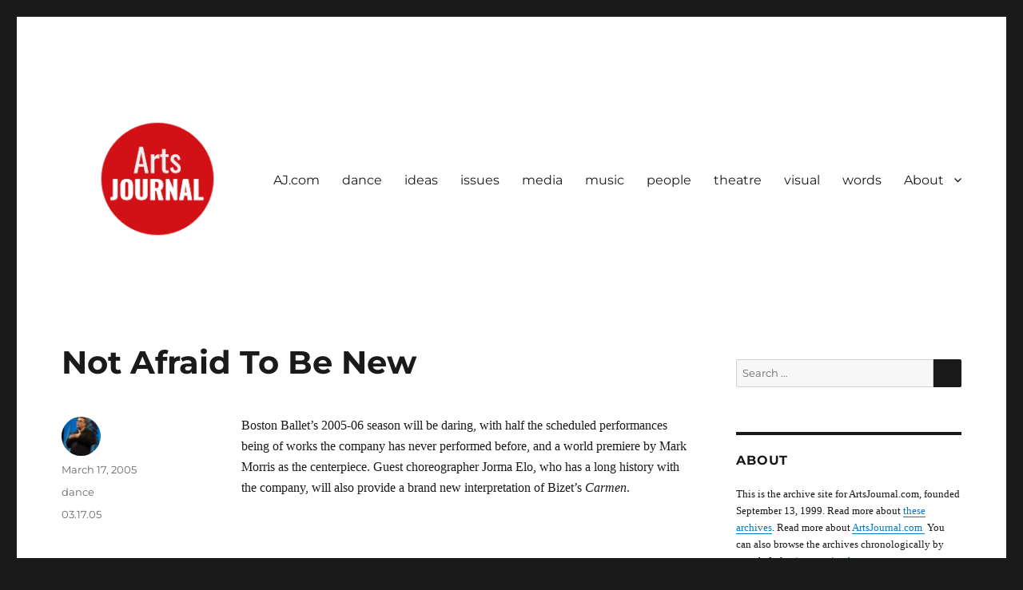

--- FILE ---
content_type: text/html; charset=UTF-8
request_url: https://www.artsjournal.org/2005/03/17/not-afraid-to-be-new/
body_size: 11880
content:
<!DOCTYPE html>
<html lang="en-US" class="no-js">
<head>
	<meta charset="UTF-8">
	<meta name="viewport" content="width=device-width, initial-scale=1.0">
	<link rel="profile" href="https://gmpg.org/xfn/11">
		<script>
(function(html){html.className = html.className.replace(/\bno-js\b/,'js')})(document.documentElement);
//# sourceURL=twentysixteen_javascript_detection
</script>
<title>Not Afraid To Be New &#8211; ArtsJournal Wayback</title>
<meta name='robots' content='max-image-preview:large' />
<link rel="alternate" type="application/rss+xml" title="ArtsJournal Wayback &raquo; Feed" href="https://www.artsjournal.org/feed/" />
<link rel="alternate" type="application/rss+xml" title="ArtsJournal Wayback &raquo; Comments Feed" href="https://www.artsjournal.org/comments/feed/" />
<link rel="alternate" title="oEmbed (JSON)" type="application/json+oembed" href="https://www.artsjournal.org/wp-json/oembed/1.0/embed?url=https%3A%2F%2Fwww.artsjournal.org%2F2005%2F03%2F17%2Fnot-afraid-to-be-new%2F" />
<link rel="alternate" title="oEmbed (XML)" type="text/xml+oembed" href="https://www.artsjournal.org/wp-json/oembed/1.0/embed?url=https%3A%2F%2Fwww.artsjournal.org%2F2005%2F03%2F17%2Fnot-afraid-to-be-new%2F&#038;format=xml" />
<style id='wp-img-auto-sizes-contain-inline-css'>
img:is([sizes=auto i],[sizes^="auto," i]){contain-intrinsic-size:3000px 1500px}
/*# sourceURL=wp-img-auto-sizes-contain-inline-css */
</style>
<link rel='stylesheet' id='atomic-blocks-fontawesome-css' href='https://www.artsjournal.org/wp-content/plugins/atomic-blocks/dist/assets/fontawesome/css/all.min.css?ver=1607117758' media='all' />
<link rel='stylesheet' id='genesis-blocks-style-css-css' href='https://www.artsjournal.org/wp-content/plugins/genesis-blocks/dist/style-blocks.build.css?ver=1766533912' media='all' />
<style id='wp-emoji-styles-inline-css'>

	img.wp-smiley, img.emoji {
		display: inline !important;
		border: none !important;
		box-shadow: none !important;
		height: 1em !important;
		width: 1em !important;
		margin: 0 0.07em !important;
		vertical-align: -0.1em !important;
		background: none !important;
		padding: 0 !important;
	}
/*# sourceURL=wp-emoji-styles-inline-css */
</style>
<style id='wp-block-library-inline-css'>
:root{--wp-block-synced-color:#7a00df;--wp-block-synced-color--rgb:122,0,223;--wp-bound-block-color:var(--wp-block-synced-color);--wp-editor-canvas-background:#ddd;--wp-admin-theme-color:#007cba;--wp-admin-theme-color--rgb:0,124,186;--wp-admin-theme-color-darker-10:#006ba1;--wp-admin-theme-color-darker-10--rgb:0,107,160.5;--wp-admin-theme-color-darker-20:#005a87;--wp-admin-theme-color-darker-20--rgb:0,90,135;--wp-admin-border-width-focus:2px}@media (min-resolution:192dpi){:root{--wp-admin-border-width-focus:1.5px}}.wp-element-button{cursor:pointer}:root .has-very-light-gray-background-color{background-color:#eee}:root .has-very-dark-gray-background-color{background-color:#313131}:root .has-very-light-gray-color{color:#eee}:root .has-very-dark-gray-color{color:#313131}:root .has-vivid-green-cyan-to-vivid-cyan-blue-gradient-background{background:linear-gradient(135deg,#00d084,#0693e3)}:root .has-purple-crush-gradient-background{background:linear-gradient(135deg,#34e2e4,#4721fb 50%,#ab1dfe)}:root .has-hazy-dawn-gradient-background{background:linear-gradient(135deg,#faaca8,#dad0ec)}:root .has-subdued-olive-gradient-background{background:linear-gradient(135deg,#fafae1,#67a671)}:root .has-atomic-cream-gradient-background{background:linear-gradient(135deg,#fdd79a,#004a59)}:root .has-nightshade-gradient-background{background:linear-gradient(135deg,#330968,#31cdcf)}:root .has-midnight-gradient-background{background:linear-gradient(135deg,#020381,#2874fc)}:root{--wp--preset--font-size--normal:16px;--wp--preset--font-size--huge:42px}.has-regular-font-size{font-size:1em}.has-larger-font-size{font-size:2.625em}.has-normal-font-size{font-size:var(--wp--preset--font-size--normal)}.has-huge-font-size{font-size:var(--wp--preset--font-size--huge)}.has-text-align-center{text-align:center}.has-text-align-left{text-align:left}.has-text-align-right{text-align:right}.has-fit-text{white-space:nowrap!important}#end-resizable-editor-section{display:none}.aligncenter{clear:both}.items-justified-left{justify-content:flex-start}.items-justified-center{justify-content:center}.items-justified-right{justify-content:flex-end}.items-justified-space-between{justify-content:space-between}.screen-reader-text{border:0;clip-path:inset(50%);height:1px;margin:-1px;overflow:hidden;padding:0;position:absolute;width:1px;word-wrap:normal!important}.screen-reader-text:focus{background-color:#ddd;clip-path:none;color:#444;display:block;font-size:1em;height:auto;left:5px;line-height:normal;padding:15px 23px 14px;text-decoration:none;top:5px;width:auto;z-index:100000}html :where(.has-border-color){border-style:solid}html :where([style*=border-top-color]){border-top-style:solid}html :where([style*=border-right-color]){border-right-style:solid}html :where([style*=border-bottom-color]){border-bottom-style:solid}html :where([style*=border-left-color]){border-left-style:solid}html :where([style*=border-width]){border-style:solid}html :where([style*=border-top-width]){border-top-style:solid}html :where([style*=border-right-width]){border-right-style:solid}html :where([style*=border-bottom-width]){border-bottom-style:solid}html :where([style*=border-left-width]){border-left-style:solid}html :where(img[class*=wp-image-]){height:auto;max-width:100%}:where(figure){margin:0 0 1em}html :where(.is-position-sticky){--wp-admin--admin-bar--position-offset:var(--wp-admin--admin-bar--height,0px)}@media screen and (max-width:600px){html :where(.is-position-sticky){--wp-admin--admin-bar--position-offset:0px}}

/*# sourceURL=wp-block-library-inline-css */
</style><style id='global-styles-inline-css'>
:root{--wp--preset--aspect-ratio--square: 1;--wp--preset--aspect-ratio--4-3: 4/3;--wp--preset--aspect-ratio--3-4: 3/4;--wp--preset--aspect-ratio--3-2: 3/2;--wp--preset--aspect-ratio--2-3: 2/3;--wp--preset--aspect-ratio--16-9: 16/9;--wp--preset--aspect-ratio--9-16: 9/16;--wp--preset--color--black: #000000;--wp--preset--color--cyan-bluish-gray: #abb8c3;--wp--preset--color--white: #fff;--wp--preset--color--pale-pink: #f78da7;--wp--preset--color--vivid-red: #cf2e2e;--wp--preset--color--luminous-vivid-orange: #ff6900;--wp--preset--color--luminous-vivid-amber: #fcb900;--wp--preset--color--light-green-cyan: #7bdcb5;--wp--preset--color--vivid-green-cyan: #00d084;--wp--preset--color--pale-cyan-blue: #8ed1fc;--wp--preset--color--vivid-cyan-blue: #0693e3;--wp--preset--color--vivid-purple: #9b51e0;--wp--preset--color--dark-gray: #1a1a1a;--wp--preset--color--medium-gray: #686868;--wp--preset--color--light-gray: #e5e5e5;--wp--preset--color--blue-gray: #4d545c;--wp--preset--color--bright-blue: #007acc;--wp--preset--color--light-blue: #9adffd;--wp--preset--color--dark-brown: #402b30;--wp--preset--color--medium-brown: #774e24;--wp--preset--color--dark-red: #640c1f;--wp--preset--color--bright-red: #ff675f;--wp--preset--color--yellow: #ffef8e;--wp--preset--gradient--vivid-cyan-blue-to-vivid-purple: linear-gradient(135deg,rgb(6,147,227) 0%,rgb(155,81,224) 100%);--wp--preset--gradient--light-green-cyan-to-vivid-green-cyan: linear-gradient(135deg,rgb(122,220,180) 0%,rgb(0,208,130) 100%);--wp--preset--gradient--luminous-vivid-amber-to-luminous-vivid-orange: linear-gradient(135deg,rgb(252,185,0) 0%,rgb(255,105,0) 100%);--wp--preset--gradient--luminous-vivid-orange-to-vivid-red: linear-gradient(135deg,rgb(255,105,0) 0%,rgb(207,46,46) 100%);--wp--preset--gradient--very-light-gray-to-cyan-bluish-gray: linear-gradient(135deg,rgb(238,238,238) 0%,rgb(169,184,195) 100%);--wp--preset--gradient--cool-to-warm-spectrum: linear-gradient(135deg,rgb(74,234,220) 0%,rgb(151,120,209) 20%,rgb(207,42,186) 40%,rgb(238,44,130) 60%,rgb(251,105,98) 80%,rgb(254,248,76) 100%);--wp--preset--gradient--blush-light-purple: linear-gradient(135deg,rgb(255,206,236) 0%,rgb(152,150,240) 100%);--wp--preset--gradient--blush-bordeaux: linear-gradient(135deg,rgb(254,205,165) 0%,rgb(254,45,45) 50%,rgb(107,0,62) 100%);--wp--preset--gradient--luminous-dusk: linear-gradient(135deg,rgb(255,203,112) 0%,rgb(199,81,192) 50%,rgb(65,88,208) 100%);--wp--preset--gradient--pale-ocean: linear-gradient(135deg,rgb(255,245,203) 0%,rgb(182,227,212) 50%,rgb(51,167,181) 100%);--wp--preset--gradient--electric-grass: linear-gradient(135deg,rgb(202,248,128) 0%,rgb(113,206,126) 100%);--wp--preset--gradient--midnight: linear-gradient(135deg,rgb(2,3,129) 0%,rgb(40,116,252) 100%);--wp--preset--font-size--small: 13px;--wp--preset--font-size--medium: 20px;--wp--preset--font-size--large: 36px;--wp--preset--font-size--x-large: 42px;--wp--preset--spacing--20: 0.44rem;--wp--preset--spacing--30: 0.67rem;--wp--preset--spacing--40: 1rem;--wp--preset--spacing--50: 1.5rem;--wp--preset--spacing--60: 2.25rem;--wp--preset--spacing--70: 3.38rem;--wp--preset--spacing--80: 5.06rem;--wp--preset--shadow--natural: 6px 6px 9px rgba(0, 0, 0, 0.2);--wp--preset--shadow--deep: 12px 12px 50px rgba(0, 0, 0, 0.4);--wp--preset--shadow--sharp: 6px 6px 0px rgba(0, 0, 0, 0.2);--wp--preset--shadow--outlined: 6px 6px 0px -3px rgb(255, 255, 255), 6px 6px rgb(0, 0, 0);--wp--preset--shadow--crisp: 6px 6px 0px rgb(0, 0, 0);}:where(.is-layout-flex){gap: 0.5em;}:where(.is-layout-grid){gap: 0.5em;}body .is-layout-flex{display: flex;}.is-layout-flex{flex-wrap: wrap;align-items: center;}.is-layout-flex > :is(*, div){margin: 0;}body .is-layout-grid{display: grid;}.is-layout-grid > :is(*, div){margin: 0;}:where(.wp-block-columns.is-layout-flex){gap: 2em;}:where(.wp-block-columns.is-layout-grid){gap: 2em;}:where(.wp-block-post-template.is-layout-flex){gap: 1.25em;}:where(.wp-block-post-template.is-layout-grid){gap: 1.25em;}.has-black-color{color: var(--wp--preset--color--black) !important;}.has-cyan-bluish-gray-color{color: var(--wp--preset--color--cyan-bluish-gray) !important;}.has-white-color{color: var(--wp--preset--color--white) !important;}.has-pale-pink-color{color: var(--wp--preset--color--pale-pink) !important;}.has-vivid-red-color{color: var(--wp--preset--color--vivid-red) !important;}.has-luminous-vivid-orange-color{color: var(--wp--preset--color--luminous-vivid-orange) !important;}.has-luminous-vivid-amber-color{color: var(--wp--preset--color--luminous-vivid-amber) !important;}.has-light-green-cyan-color{color: var(--wp--preset--color--light-green-cyan) !important;}.has-vivid-green-cyan-color{color: var(--wp--preset--color--vivid-green-cyan) !important;}.has-pale-cyan-blue-color{color: var(--wp--preset--color--pale-cyan-blue) !important;}.has-vivid-cyan-blue-color{color: var(--wp--preset--color--vivid-cyan-blue) !important;}.has-vivid-purple-color{color: var(--wp--preset--color--vivid-purple) !important;}.has-black-background-color{background-color: var(--wp--preset--color--black) !important;}.has-cyan-bluish-gray-background-color{background-color: var(--wp--preset--color--cyan-bluish-gray) !important;}.has-white-background-color{background-color: var(--wp--preset--color--white) !important;}.has-pale-pink-background-color{background-color: var(--wp--preset--color--pale-pink) !important;}.has-vivid-red-background-color{background-color: var(--wp--preset--color--vivid-red) !important;}.has-luminous-vivid-orange-background-color{background-color: var(--wp--preset--color--luminous-vivid-orange) !important;}.has-luminous-vivid-amber-background-color{background-color: var(--wp--preset--color--luminous-vivid-amber) !important;}.has-light-green-cyan-background-color{background-color: var(--wp--preset--color--light-green-cyan) !important;}.has-vivid-green-cyan-background-color{background-color: var(--wp--preset--color--vivid-green-cyan) !important;}.has-pale-cyan-blue-background-color{background-color: var(--wp--preset--color--pale-cyan-blue) !important;}.has-vivid-cyan-blue-background-color{background-color: var(--wp--preset--color--vivid-cyan-blue) !important;}.has-vivid-purple-background-color{background-color: var(--wp--preset--color--vivid-purple) !important;}.has-black-border-color{border-color: var(--wp--preset--color--black) !important;}.has-cyan-bluish-gray-border-color{border-color: var(--wp--preset--color--cyan-bluish-gray) !important;}.has-white-border-color{border-color: var(--wp--preset--color--white) !important;}.has-pale-pink-border-color{border-color: var(--wp--preset--color--pale-pink) !important;}.has-vivid-red-border-color{border-color: var(--wp--preset--color--vivid-red) !important;}.has-luminous-vivid-orange-border-color{border-color: var(--wp--preset--color--luminous-vivid-orange) !important;}.has-luminous-vivid-amber-border-color{border-color: var(--wp--preset--color--luminous-vivid-amber) !important;}.has-light-green-cyan-border-color{border-color: var(--wp--preset--color--light-green-cyan) !important;}.has-vivid-green-cyan-border-color{border-color: var(--wp--preset--color--vivid-green-cyan) !important;}.has-pale-cyan-blue-border-color{border-color: var(--wp--preset--color--pale-cyan-blue) !important;}.has-vivid-cyan-blue-border-color{border-color: var(--wp--preset--color--vivid-cyan-blue) !important;}.has-vivid-purple-border-color{border-color: var(--wp--preset--color--vivid-purple) !important;}.has-vivid-cyan-blue-to-vivid-purple-gradient-background{background: var(--wp--preset--gradient--vivid-cyan-blue-to-vivid-purple) !important;}.has-light-green-cyan-to-vivid-green-cyan-gradient-background{background: var(--wp--preset--gradient--light-green-cyan-to-vivid-green-cyan) !important;}.has-luminous-vivid-amber-to-luminous-vivid-orange-gradient-background{background: var(--wp--preset--gradient--luminous-vivid-amber-to-luminous-vivid-orange) !important;}.has-luminous-vivid-orange-to-vivid-red-gradient-background{background: var(--wp--preset--gradient--luminous-vivid-orange-to-vivid-red) !important;}.has-very-light-gray-to-cyan-bluish-gray-gradient-background{background: var(--wp--preset--gradient--very-light-gray-to-cyan-bluish-gray) !important;}.has-cool-to-warm-spectrum-gradient-background{background: var(--wp--preset--gradient--cool-to-warm-spectrum) !important;}.has-blush-light-purple-gradient-background{background: var(--wp--preset--gradient--blush-light-purple) !important;}.has-blush-bordeaux-gradient-background{background: var(--wp--preset--gradient--blush-bordeaux) !important;}.has-luminous-dusk-gradient-background{background: var(--wp--preset--gradient--luminous-dusk) !important;}.has-pale-ocean-gradient-background{background: var(--wp--preset--gradient--pale-ocean) !important;}.has-electric-grass-gradient-background{background: var(--wp--preset--gradient--electric-grass) !important;}.has-midnight-gradient-background{background: var(--wp--preset--gradient--midnight) !important;}.has-small-font-size{font-size: var(--wp--preset--font-size--small) !important;}.has-medium-font-size{font-size: var(--wp--preset--font-size--medium) !important;}.has-large-font-size{font-size: var(--wp--preset--font-size--large) !important;}.has-x-large-font-size{font-size: var(--wp--preset--font-size--x-large) !important;}
/*# sourceURL=global-styles-inline-css */
</style>

<style id='classic-theme-styles-inline-css'>
/*! This file is auto-generated */
.wp-block-button__link{color:#fff;background-color:#32373c;border-radius:9999px;box-shadow:none;text-decoration:none;padding:calc(.667em + 2px) calc(1.333em + 2px);font-size:1.125em}.wp-block-file__button{background:#32373c;color:#fff;text-decoration:none}
/*# sourceURL=/wp-includes/css/classic-themes.min.css */
</style>
<link rel='stylesheet' id='twentysixteen-fonts-css' href='https://www.artsjournal.org/wp-content/themes/twentysixteen/fonts/merriweather-plus-montserrat-plus-inconsolata.css?ver=20230328' media='all' />
<link rel='stylesheet' id='genericons-css' href='https://www.artsjournal.org/wp-content/themes/twentysixteen/genericons/genericons.css?ver=20251101' media='all' />
<link rel='stylesheet' id='twentysixteen-style-css' href='https://www.artsjournal.org/wp-content/themes/twentysixteen/style.css?ver=20251202' media='all' />
<link rel='stylesheet' id='twentysixteen-block-style-css' href='https://www.artsjournal.org/wp-content/themes/twentysixteen/css/blocks.css?ver=20240817' media='all' />
<script src="https://www.artsjournal.org/wp-includes/js/jquery/jquery.min.js?ver=3.7.1" id="jquery-core-js"></script>
<script src="https://www.artsjournal.org/wp-includes/js/jquery/jquery-migrate.min.js?ver=3.4.1" id="jquery-migrate-js"></script>
<script id="twentysixteen-script-js-extra">
var screenReaderText = {"expand":"expand child menu","collapse":"collapse child menu"};
//# sourceURL=twentysixteen-script-js-extra
</script>
<script src="https://www.artsjournal.org/wp-content/themes/twentysixteen/js/functions.js?ver=20230629" id="twentysixteen-script-js" defer data-wp-strategy="defer"></script>
<link rel="https://api.w.org/" href="https://www.artsjournal.org/wp-json/" /><link rel="alternate" title="JSON" type="application/json" href="https://www.artsjournal.org/wp-json/wp/v2/posts/2402" /><link rel="EditURI" type="application/rsd+xml" title="RSD" href="https://www.artsjournal.org/xmlrpc.php?rsd" />
<meta name="generator" content="WordPress 6.9" />
<link rel="canonical" href="https://www.artsjournal.org/2005/03/17/not-afraid-to-be-new/" />
<link rel='shortlink' href='https://www.artsjournal.org/?p=2402' />
<style>/* CSS added by WP Meta and Date Remover*/.author { display: none; }
</style>		<style type="text/css" id="twentysixteen-header-css">
		.site-branding {
			margin: 0 auto 0 0;
		}

		.site-branding .site-title,
		.site-description {
			clip-path: inset(50%);
			position: absolute;
		}
		</style>
				<style id="wp-custom-css">
			.entry-title a {
	font-size: 1.4rem;
}
body, button, input, select, textarea {
    color: #1a1a1a;
    font-family: verdana;
    font-size: 14px;
    font-size: 1rem;
    line-height: 1.65;
}

element {

    color: #1f1f1f;

}
.entry-content h2, .entry-summary h2, .comment-content h2 {

    font-size: 28px;
    font-size: 1.2rem;
    line-height: 1.25;
    margin-top: 2em;
    margin-bottom: 1em;

}
.widget_search {
	border-top: 0px;
}
.arpw-time {
	font-size: .8rem;
	font-family: arial;
}
		</style>
		</head>

<body class="wp-singular post-template-default single single-post postid-2402 single-format-standard wp-custom-logo wp-embed-responsive wp-theme-twentysixteen group-blog">
<div id="page" class="site">
	<div class="site-inner">
		<a class="skip-link screen-reader-text" href="#content">
			Skip to content		</a>

		<header id="masthead" class="site-header">
			<div class="site-header-main">
				<div class="site-branding">
					<a href="https://www.artsjournal.org/" class="custom-logo-link" rel="home"><img width="240" height="240" src="https://www.artsjournal.org/wp-content/uploads/2021/04/cropped-AJ-circlewhitesmall-PixTeller.png" class="custom-logo" alt="ArtsJournal Wayback" decoding="async" fetchpriority="high" srcset="https://www.artsjournal.org/wp-content/uploads/2021/04/cropped-AJ-circlewhitesmall-PixTeller.png 240w, https://www.artsjournal.org/wp-content/uploads/2021/04/cropped-AJ-circlewhitesmall-PixTeller-150x150.png 150w" sizes="(max-width: 240px) 85vw, 240px" /></a>						<p class="site-title"><a href="https://www.artsjournal.org/" rel="home" >ArtsJournal Wayback</a></p>
												<p class="site-description">Archives Project</p>
									</div><!-- .site-branding -->

									<button id="menu-toggle" class="menu-toggle">Menu</button>

					<div id="site-header-menu" class="site-header-menu">
													<nav id="site-navigation" class="main-navigation" aria-label="Primary Menu">
								<div class="menu-primary-container"><ul id="menu-primary" class="primary-menu"><li id="menu-item-160539" class="menu-item menu-item-type-custom menu-item-object-custom menu-item-160539"><a href="https://www.artsjournal.com/">AJ.com</a></li>
<li id="menu-item-160541" class="menu-item menu-item-type-taxonomy menu-item-object-category current-post-ancestor current-menu-parent current-post-parent menu-item-160541"><a href="https://www.artsjournal.org/category/dance/">dance</a></li>
<li id="menu-item-160979" class="menu-item menu-item-type-taxonomy menu-item-object-category menu-item-160979"><a href="https://www.artsjournal.org/category/ideas/">ideas</a></li>
<li id="menu-item-160543" class="menu-item menu-item-type-taxonomy menu-item-object-category menu-item-160543"><a href="https://www.artsjournal.org/category/issues/">issues</a></li>
<li id="menu-item-160544" class="menu-item menu-item-type-taxonomy menu-item-object-category menu-item-160544"><a href="https://www.artsjournal.org/category/media/">media</a></li>
<li id="menu-item-160982" class="menu-item menu-item-type-taxonomy menu-item-object-category menu-item-160982"><a href="https://www.artsjournal.org/category/music/">music</a></li>
<li id="menu-item-160546" class="menu-item menu-item-type-taxonomy menu-item-object-category menu-item-160546"><a href="https://www.artsjournal.org/category/people/">people</a></li>
<li id="menu-item-160547" class="menu-item menu-item-type-taxonomy menu-item-object-category menu-item-160547"><a href="https://www.artsjournal.org/category/theatre/">theatre</a></li>
<li id="menu-item-160985" class="menu-item menu-item-type-taxonomy menu-item-object-category menu-item-160985"><a href="https://www.artsjournal.org/category/visual/">visual</a></li>
<li id="menu-item-160549" class="menu-item menu-item-type-taxonomy menu-item-object-category menu-item-160549"><a href="https://www.artsjournal.org/category/words/">words</a></li>
<li id="menu-item-173585" class="menu-item menu-item-type-post_type menu-item-object-page menu-item-has-children menu-item-173585"><a href="https://www.artsjournal.org/about/">About</a>
<ul class="sub-menu">
	<li id="menu-item-261441" class="menu-item menu-item-type-post_type menu-item-object-page menu-item-261441"><a href="https://www.artsjournal.org/about-artsjournal/">About Artsjournal</a></li>
	<li id="menu-item-261442" class="menu-item menu-item-type-post_type menu-item-object-page menu-item-261442"><a href="https://www.artsjournal.org/about/">About ArtsJournal Wayback</a></li>
	<li id="menu-item-173586" class="menu-item menu-item-type-post_type menu-item-object-page menu-item-173586"><a href="https://www.artsjournal.org/contact/">Contact</a></li>
</ul>
</li>
</ul></div>							</nav><!-- .main-navigation -->
						
											</div><!-- .site-header-menu -->
							</div><!-- .site-header-main -->

					</header><!-- .site-header -->

		<div id="content" class="site-content">

<div id="primary" class="content-area">
	<main id="main" class="site-main">
		
<article id="post-2402" class="post-2402 post type-post status-publish format-standard hentry category-dance tag-03-17-05">
	<header class="entry-header">
		<h1 class="entry-title">Not Afraid To Be New</h1>	</header><!-- .entry-header -->

	
	
	<div class="entry-content">
		<p>Boston Ballet&#8217;s 2005-06 season will be daring, with half the scheduled performances being of works the company has never performed before, and a world premiere by Mark Morris as the centerpiece. Guest choreographer Jorma Elo, who has a long history with the company, will also provide a brand new interpretation of Bizet&#8217;s <i>Carmen</i>.</p>
	</div><!-- .entry-content -->

	<footer class="entry-footer">
		<span class="byline"><img alt='' src='https://secure.gravatar.com/avatar/f81e9ed89c5512eeb27d2dad655570ea9bdaa1d3deb57844c9c6849df5e41776?s=49&#038;d=mm&#038;r=g' srcset='https://secure.gravatar.com/avatar/f81e9ed89c5512eeb27d2dad655570ea9bdaa1d3deb57844c9c6849df5e41776?s=98&#038;d=mm&#038;r=g 2x' class='avatar avatar-49 photo' height='49' width='49' decoding='async'/><span class="screen-reader-text">Author </span><span class="author vcard"><a class="url fn n" href="https://www.artsjournal.org/author/artsjournal_5u61yn/">Douglas McLennan</a></span></span><span class="posted-on"><span class="screen-reader-text">Posted on </span><a href="https://www.artsjournal.org/2005/03/17/not-afraid-to-be-new/" rel="bookmark"><time class="entry-date published" datetime="2005-03-17T05:44:52-08:00">March 17, 2005</time><time class="updated" datetime="2021-03-30T11:26:35-07:00">March 30, 2021</time></a></span><span class="cat-links"><span class="screen-reader-text">Categories </span><a href="https://www.artsjournal.org/category/dance/" rel="category tag">dance</a></span><span class="tags-links"><span class="screen-reader-text">Tags </span><a href="https://www.artsjournal.org/tag/03-17-05/" rel="tag">03.17.05</a></span>			</footer><!-- .entry-footer -->
</article><!-- #post-2402 -->

	<nav class="navigation post-navigation" aria-label="Posts">
		<h2 class="screen-reader-text">Post navigation</h2>
		<div class="nav-links"><div class="nav-previous"><a href="https://www.artsjournal.org/2005/03/17/adelaide-gets-creative-vows-to-fight-cuts/" rel="prev"><span class="meta-nav" aria-hidden="true">Previous</span> <span class="screen-reader-text">Previous post:</span> <span class="post-title">Adelaide Gets Creative, Vows To Fight Cuts</span></a></div><div class="nav-next"><a href="https://www.artsjournal.org/2005/03/17/little-orchestra-comes-to-the-big-city/" rel="next"><span class="meta-nav" aria-hidden="true">Next</span> <span class="screen-reader-text">Next post:</span> <span class="post-title">Little Orchestra Comes To The Big City</span></a></div></div>
	</nav>
	</main><!-- .site-main -->

	
</div><!-- .content-area -->


	<aside id="secondary" class="sidebar widget-area">
		<section id="search-3" class="widget widget_search">
<form role="search" method="get" class="search-form" action="https://www.artsjournal.org/">
	<label>
		<span class="screen-reader-text">
			Search for:		</span>
		<input type="search" class="search-field" placeholder="Search &hellip;" value="" name="s" />
	</label>
	<button type="submit" class="search-submit"><span class="screen-reader-text">
		Search	</span></button>
</form>
</section><section id="text-2" class="widget widget_text"><h2 class="widget-title">About</h2>			<div class="textwidget"><p>This is the archive site for ArtsJournal.com, founded September 13, 1999. Read more about <a href="https://www.artsjournal.org/about">these archives</a>. Read more about <a href="https://www.artsjournal.com">ArtsJournal.com </a> You can also browse the archives chronologically by month (below) or <a href="https://www.artsjournal.org/blog/">starting here.</a></p>
</div>
		</section><section id="categories-3" class="widget widget_categories"><h2 class="widget-title">Categories</h2><nav aria-label="Categories">
			<ul>
					<li class="cat-item cat-item-5290"><a href="https://www.artsjournal.org/category/ajblogs/">AJBlogs</a> (1,935)
</li>
	<li class="cat-item cat-item-5664"><a href="https://www.artsjournal.org/category/audience/">AUDIENCE</a> (3,420)
</li>
	<li class="cat-item cat-item-4392"><a href="https://www.artsjournal.org/category/dance/">dance</a> (8,631)
</li>
	<li class="cat-item cat-item-4391"><a href="https://www.artsjournal.org/category/ideas/">ideas</a> (9,165)
</li>
	<li class="cat-item cat-item-4399"><a href="https://www.artsjournal.org/category/issues/">issues</a> (14,879)
</li>
	<li class="cat-item cat-item-6548"><a href="https://www.artsjournal.org/category/leadership/">leadership</a> (4)
</li>
	<li class="cat-item cat-item-4394"><a href="https://www.artsjournal.org/category/media/">media</a> (16,756)
</li>
	<li class="cat-item cat-item-4390"><a href="https://www.artsjournal.org/category/music/">music</a> (21,848)
</li>
	<li class="cat-item cat-item-6471"><a href="https://www.artsjournal.org/category/some-context/">One Story: Some Context</a> (28)
</li>
	<li class="cat-item cat-item-4398"><a href="https://www.artsjournal.org/category/people/">people</a> (12,085)
</li>
	<li class="cat-item cat-item-4395"><a href="https://www.artsjournal.org/category/publishing/">publishing</a> (8,608)
</li>
	<li class="cat-item cat-item-4396"><a href="https://www.artsjournal.org/category/theatre/">theatre</a> (12,949)
</li>
	<li class="cat-item cat-item-4393"><a href="https://www.artsjournal.org/category/todays-top-story/">today&#039;s top story</a> (2,273)
</li>
	<li class="cat-item cat-item-6162"><a href="https://www.artsjournal.org/category/top-stories/">TOP STORIES</a> (51)
</li>
	<li class="cat-item cat-item-1"><a href="https://www.artsjournal.org/category/uncategorized/">Uncategorized</a> (53)
</li>
	<li class="cat-item cat-item-4397"><a href="https://www.artsjournal.org/category/visual/">visual</a> (23,617)
</li>
	<li class="cat-item cat-item-4576"><a href="https://www.artsjournal.org/category/words/">words</a> (6,592)
</li>
			</ul>

			</nav></section><section id="archives-3" class="widget widget_archive"><h2 class="widget-title">Archives</h2>		<label class="screen-reader-text" for="archives-dropdown-3">Archives</label>
		<select id="archives-dropdown-3" name="archive-dropdown">
			
			<option value="">Select Month</option>
				<option value='https://www.artsjournal.org/2020/12/'> December 2020 &nbsp;(564)</option>
	<option value='https://www.artsjournal.org/2020/11/'> November 2020 &nbsp;(526)</option>
	<option value='https://www.artsjournal.org/2020/10/'> October 2020 &nbsp;(562)</option>
	<option value='https://www.artsjournal.org/2020/09/'> September 2020 &nbsp;(515)</option>
	<option value='https://www.artsjournal.org/2020/08/'> August 2020 &nbsp;(571)</option>
	<option value='https://www.artsjournal.org/2020/07/'> July 2020 &nbsp;(579)</option>
	<option value='https://www.artsjournal.org/2020/06/'> June 2020 &nbsp;(572)</option>
	<option value='https://www.artsjournal.org/2020/05/'> May 2020 &nbsp;(558)</option>
	<option value='https://www.artsjournal.org/2020/04/'> April 2020 &nbsp;(588)</option>
	<option value='https://www.artsjournal.org/2020/03/'> March 2020 &nbsp;(615)</option>
	<option value='https://www.artsjournal.org/2020/02/'> February 2020 &nbsp;(549)</option>
	<option value='https://www.artsjournal.org/2020/01/'> January 2020 &nbsp;(573)</option>
	<option value='https://www.artsjournal.org/2019/12/'> December 2019 &nbsp;(594)</option>
	<option value='https://www.artsjournal.org/2019/11/'> November 2019 &nbsp;(541)</option>
	<option value='https://www.artsjournal.org/2019/10/'> October 2019 &nbsp;(623)</option>
	<option value='https://www.artsjournal.org/2019/09/'> September 2019 &nbsp;(567)</option>
	<option value='https://www.artsjournal.org/2019/08/'> August 2019 &nbsp;(586)</option>
	<option value='https://www.artsjournal.org/2019/07/'> July 2019 &nbsp;(603)</option>
	<option value='https://www.artsjournal.org/2019/06/'> June 2019 &nbsp;(651)</option>
	<option value='https://www.artsjournal.org/2019/05/'> May 2019 &nbsp;(689)</option>
	<option value='https://www.artsjournal.org/2019/04/'> April 2019 &nbsp;(711)</option>
	<option value='https://www.artsjournal.org/2019/03/'> March 2019 &nbsp;(686)</option>
	<option value='https://www.artsjournal.org/2019/02/'> February 2019 &nbsp;(646)</option>
	<option value='https://www.artsjournal.org/2019/01/'> January 2019 &nbsp;(696)</option>
	<option value='https://www.artsjournal.org/2018/12/'> December 2018 &nbsp;(656)</option>
	<option value='https://www.artsjournal.org/2018/11/'> November 2018 &nbsp;(665)</option>
	<option value='https://www.artsjournal.org/2018/10/'> October 2018 &nbsp;(734)</option>
	<option value='https://www.artsjournal.org/2018/09/'> September 2018 &nbsp;(626)</option>
	<option value='https://www.artsjournal.org/2018/08/'> August 2018 &nbsp;(729)</option>
	<option value='https://www.artsjournal.org/2018/07/'> July 2018 &nbsp;(692)</option>
	<option value='https://www.artsjournal.org/2018/06/'> June 2018 &nbsp;(645)</option>
	<option value='https://www.artsjournal.org/2018/05/'> May 2018 &nbsp;(695)</option>
	<option value='https://www.artsjournal.org/2018/04/'> April 2018 &nbsp;(672)</option>
	<option value='https://www.artsjournal.org/2018/03/'> March 2018 &nbsp;(669)</option>
	<option value='https://www.artsjournal.org/2018/02/'> February 2018 &nbsp;(628)</option>
	<option value='https://www.artsjournal.org/2018/01/'> January 2018 &nbsp;(676)</option>
	<option value='https://www.artsjournal.org/2017/12/'> December 2017 &nbsp;(623)</option>
	<option value='https://www.artsjournal.org/2017/11/'> November 2017 &nbsp;(636)</option>
	<option value='https://www.artsjournal.org/2017/10/'> October 2017 &nbsp;(706)</option>
	<option value='https://www.artsjournal.org/2017/09/'> September 2017 &nbsp;(616)</option>
	<option value='https://www.artsjournal.org/2017/08/'> August 2017 &nbsp;(712)</option>
	<option value='https://www.artsjournal.org/2017/07/'> July 2017 &nbsp;(662)</option>
	<option value='https://www.artsjournal.org/2017/06/'> June 2017 &nbsp;(684)</option>
	<option value='https://www.artsjournal.org/2017/05/'> May 2017 &nbsp;(706)</option>
	<option value='https://www.artsjournal.org/2017/04/'> April 2017 &nbsp;(651)</option>
	<option value='https://www.artsjournal.org/2017/03/'> March 2017 &nbsp;(712)</option>
	<option value='https://www.artsjournal.org/2017/02/'> February 2017 &nbsp;(640)</option>
	<option value='https://www.artsjournal.org/2017/01/'> January 2017 &nbsp;(703)</option>
	<option value='https://www.artsjournal.org/2016/12/'> December 2016 &nbsp;(653)</option>
	<option value='https://www.artsjournal.org/2016/11/'> November 2016 &nbsp;(645)</option>
	<option value='https://www.artsjournal.org/2016/10/'> October 2016 &nbsp;(665)</option>
	<option value='https://www.artsjournal.org/2016/09/'> September 2016 &nbsp;(683)</option>
	<option value='https://www.artsjournal.org/2016/08/'> August 2016 &nbsp;(675)</option>
	<option value='https://www.artsjournal.org/2016/07/'> July 2016 &nbsp;(628)</option>
	<option value='https://www.artsjournal.org/2016/06/'> June 2016 &nbsp;(633)</option>
	<option value='https://www.artsjournal.org/2016/05/'> May 2016 &nbsp;(659)</option>
	<option value='https://www.artsjournal.org/2016/04/'> April 2016 &nbsp;(631)</option>
	<option value='https://www.artsjournal.org/2016/03/'> March 2016 &nbsp;(643)</option>
	<option value='https://www.artsjournal.org/2016/02/'> February 2016 &nbsp;(603)</option>
	<option value='https://www.artsjournal.org/2016/01/'> January 2016 &nbsp;(596)</option>
	<option value='https://www.artsjournal.org/2015/12/'> December 2015 &nbsp;(563)</option>
	<option value='https://www.artsjournal.org/2015/11/'> November 2015 &nbsp;(532)</option>
	<option value='https://www.artsjournal.org/2015/10/'> October 2015 &nbsp;(640)</option>
	<option value='https://www.artsjournal.org/2015/09/'> September 2015 &nbsp;(580)</option>
	<option value='https://www.artsjournal.org/2015/08/'> August 2015 &nbsp;(572)</option>
	<option value='https://www.artsjournal.org/2015/07/'> July 2015 &nbsp;(605)</option>
	<option value='https://www.artsjournal.org/2015/06/'> June 2015 &nbsp;(590)</option>
	<option value='https://www.artsjournal.org/2015/05/'> May 2015 &nbsp;(601)</option>
	<option value='https://www.artsjournal.org/2015/04/'> April 2015 &nbsp;(596)</option>
	<option value='https://www.artsjournal.org/2015/03/'> March 2015 &nbsp;(620)</option>
	<option value='https://www.artsjournal.org/2015/02/'> February 2015 &nbsp;(549)</option>
	<option value='https://www.artsjournal.org/2015/01/'> January 2015 &nbsp;(615)</option>
	<option value='https://www.artsjournal.org/2014/12/'> December 2014 &nbsp;(617)</option>
	<option value='https://www.artsjournal.org/2014/11/'> November 2014 &nbsp;(545)</option>
	<option value='https://www.artsjournal.org/2014/10/'> October 2014 &nbsp;(620)</option>
	<option value='https://www.artsjournal.org/2014/09/'> September 2014 &nbsp;(609)</option>
	<option value='https://www.artsjournal.org/2014/08/'> August 2014 &nbsp;(600)</option>
	<option value='https://www.artsjournal.org/2014/07/'> July 2014 &nbsp;(621)</option>
	<option value='https://www.artsjournal.org/2014/06/'> June 2014 &nbsp;(596)</option>
	<option value='https://www.artsjournal.org/2014/05/'> May 2014 &nbsp;(613)</option>
	<option value='https://www.artsjournal.org/2014/04/'> April 2014 &nbsp;(640)</option>
	<option value='https://www.artsjournal.org/2014/03/'> March 2014 &nbsp;(695)</option>
	<option value='https://www.artsjournal.org/2014/02/'> February 2014 &nbsp;(677)</option>
	<option value='https://www.artsjournal.org/2014/01/'> January 2014 &nbsp;(705)</option>
	<option value='https://www.artsjournal.org/2013/12/'> December 2013 &nbsp;(609)</option>
	<option value='https://www.artsjournal.org/2013/11/'> November 2013 &nbsp;(565)</option>
	<option value='https://www.artsjournal.org/2013/10/'> October 2013 &nbsp;(650)</option>
	<option value='https://www.artsjournal.org/2013/09/'> September 2013 &nbsp;(584)</option>
	<option value='https://www.artsjournal.org/2013/08/'> August 2013 &nbsp;(617)</option>
	<option value='https://www.artsjournal.org/2013/07/'> July 2013 &nbsp;(586)</option>
	<option value='https://www.artsjournal.org/2013/06/'> June 2013 &nbsp;(607)</option>
	<option value='https://www.artsjournal.org/2013/05/'> May 2013 &nbsp;(644)</option>
	<option value='https://www.artsjournal.org/2013/04/'> April 2013 &nbsp;(616)</option>
	<option value='https://www.artsjournal.org/2013/03/'> March 2013 &nbsp;(695)</option>
	<option value='https://www.artsjournal.org/2013/02/'> February 2013 &nbsp;(584)</option>
	<option value='https://www.artsjournal.org/2013/01/'> January 2013 &nbsp;(636)</option>
	<option value='https://www.artsjournal.org/2012/12/'> December 2012 &nbsp;(609)</option>
	<option value='https://www.artsjournal.org/2012/11/'> November 2012 &nbsp;(596)</option>
	<option value='https://www.artsjournal.org/2012/10/'> October 2012 &nbsp;(693)</option>
	<option value='https://www.artsjournal.org/2012/09/'> September 2012 &nbsp;(604)</option>
	<option value='https://www.artsjournal.org/2012/08/'> August 2012 &nbsp;(682)</option>
	<option value='https://www.artsjournal.org/2012/07/'> July 2012 &nbsp;(626)</option>
	<option value='https://www.artsjournal.org/2012/06/'> June 2012 &nbsp;(619)</option>
	<option value='https://www.artsjournal.org/2012/05/'> May 2012 &nbsp;(628)</option>
	<option value='https://www.artsjournal.org/2012/04/'> April 2012 &nbsp;(619)</option>
	<option value='https://www.artsjournal.org/2012/03/'> March 2012 &nbsp;(609)</option>
	<option value='https://www.artsjournal.org/2012/02/'> February 2012 &nbsp;(579)</option>
	<option value='https://www.artsjournal.org/2012/01/'> January 2012 &nbsp;(590)</option>
	<option value='https://www.artsjournal.org/2011/12/'> December 2011 &nbsp;(525)</option>
	<option value='https://www.artsjournal.org/2011/11/'> November 2011 &nbsp;(613)</option>
	<option value='https://www.artsjournal.org/2011/10/'> October 2011 &nbsp;(632)</option>
	<option value='https://www.artsjournal.org/2011/09/'> September 2011 &nbsp;(555)</option>
	<option value='https://www.artsjournal.org/2011/08/'> August 2011 &nbsp;(617)</option>
	<option value='https://www.artsjournal.org/2011/07/'> July 2011 &nbsp;(518)</option>
	<option value='https://www.artsjournal.org/2011/06/'> June 2011 &nbsp;(602)</option>
	<option value='https://www.artsjournal.org/2011/05/'> May 2011 &nbsp;(596)</option>
	<option value='https://www.artsjournal.org/2011/04/'> April 2011 &nbsp;(544)</option>
	<option value='https://www.artsjournal.org/2011/03/'> March 2011 &nbsp;(658)</option>
	<option value='https://www.artsjournal.org/2011/02/'> February 2011 &nbsp;(518)</option>
	<option value='https://www.artsjournal.org/2011/01/'> January 2011 &nbsp;(603)</option>
	<option value='https://www.artsjournal.org/2010/12/'> December 2010 &nbsp;(618)</option>
	<option value='https://www.artsjournal.org/2010/11/'> November 2010 &nbsp;(616)</option>
	<option value='https://www.artsjournal.org/2010/10/'> October 2010 &nbsp;(627)</option>
	<option value='https://www.artsjournal.org/2010/09/'> September 2010 &nbsp;(579)</option>
	<option value='https://www.artsjournal.org/2010/08/'> August 2010 &nbsp;(644)</option>
	<option value='https://www.artsjournal.org/2010/07/'> July 2010 &nbsp;(591)</option>
	<option value='https://www.artsjournal.org/2010/06/'> June 2010 &nbsp;(630)</option>
	<option value='https://www.artsjournal.org/2010/05/'> May 2010 &nbsp;(659)</option>
	<option value='https://www.artsjournal.org/2010/04/'> April 2010 &nbsp;(615)</option>
	<option value='https://www.artsjournal.org/2010/03/'> March 2010 &nbsp;(664)</option>
	<option value='https://www.artsjournal.org/2010/02/'> February 2010 &nbsp;(599)</option>
	<option value='https://www.artsjournal.org/2010/01/'> January 2010 &nbsp;(616)</option>
	<option value='https://www.artsjournal.org/2009/12/'> December 2009 &nbsp;(598)</option>
	<option value='https://www.artsjournal.org/2009/11/'> November 2009 &nbsp;(574)</option>
	<option value='https://www.artsjournal.org/2009/10/'> October 2009 &nbsp;(678)</option>
	<option value='https://www.artsjournal.org/2009/09/'> September 2009 &nbsp;(632)</option>
	<option value='https://www.artsjournal.org/2009/08/'> August 2009 &nbsp;(626)</option>
	<option value='https://www.artsjournal.org/2009/07/'> July 2009 &nbsp;(630)</option>
	<option value='https://www.artsjournal.org/2009/06/'> June 2009 &nbsp;(671)</option>
	<option value='https://www.artsjournal.org/2009/05/'> May 2009 &nbsp;(630)</option>
	<option value='https://www.artsjournal.org/2009/04/'> April 2009 &nbsp;(676)</option>
	<option value='https://www.artsjournal.org/2009/03/'> March 2009 &nbsp;(703)</option>
	<option value='https://www.artsjournal.org/2009/02/'> February 2009 &nbsp;(607)</option>
	<option value='https://www.artsjournal.org/2009/01/'> January 2009 &nbsp;(635)</option>
	<option value='https://www.artsjournal.org/2008/12/'> December 2008 &nbsp;(574)</option>
	<option value='https://www.artsjournal.org/2008/11/'> November 2008 &nbsp;(641)</option>
	<option value='https://www.artsjournal.org/2008/10/'> October 2008 &nbsp;(683)</option>
	<option value='https://www.artsjournal.org/2008/09/'> September 2008 &nbsp;(642)</option>
	<option value='https://www.artsjournal.org/2008/08/'> August 2008 &nbsp;(521)</option>
	<option value='https://www.artsjournal.org/2008/07/'> July 2008 &nbsp;(605)</option>
	<option value='https://www.artsjournal.org/2008/06/'> June 2008 &nbsp;(572)</option>
	<option value='https://www.artsjournal.org/2008/05/'> May 2008 &nbsp;(581)</option>
	<option value='https://www.artsjournal.org/2008/04/'> April 2008 &nbsp;(588)</option>
	<option value='https://www.artsjournal.org/2008/03/'> March 2008 &nbsp;(634)</option>
	<option value='https://www.artsjournal.org/2008/02/'> February 2008 &nbsp;(596)</option>
	<option value='https://www.artsjournal.org/2008/01/'> January 2008 &nbsp;(658)</option>
	<option value='https://www.artsjournal.org/2007/12/'> December 2007 &nbsp;(606)</option>
	<option value='https://www.artsjournal.org/2007/11/'> November 2007 &nbsp;(671)</option>
	<option value='https://www.artsjournal.org/2007/10/'> October 2007 &nbsp;(623)</option>
	<option value='https://www.artsjournal.org/2007/09/'> September 2007 &nbsp;(519)</option>
	<option value='https://www.artsjournal.org/2007/08/'> August 2007 &nbsp;(563)</option>
	<option value='https://www.artsjournal.org/2007/07/'> July 2007 &nbsp;(586)</option>
	<option value='https://www.artsjournal.org/2007/06/'> June 2007 &nbsp;(581)</option>
	<option value='https://www.artsjournal.org/2007/05/'> May 2007 &nbsp;(607)</option>
	<option value='https://www.artsjournal.org/2007/04/'> April 2007 &nbsp;(616)</option>
	<option value='https://www.artsjournal.org/2007/03/'> March 2007 &nbsp;(637)</option>
	<option value='https://www.artsjournal.org/2007/02/'> February 2007 &nbsp;(560)</option>
	<option value='https://www.artsjournal.org/2007/01/'> January 2007 &nbsp;(594)</option>
	<option value='https://www.artsjournal.org/2006/12/'> December 2006 &nbsp;(514)</option>
	<option value='https://www.artsjournal.org/2006/11/'> November 2006 &nbsp;(583)</option>
	<option value='https://www.artsjournal.org/2006/10/'> October 2006 &nbsp;(607)</option>
	<option value='https://www.artsjournal.org/2006/09/'> September 2006 &nbsp;(535)</option>
	<option value='https://www.artsjournal.org/2006/08/'> August 2006 &nbsp;(577)</option>
	<option value='https://www.artsjournal.org/2006/07/'> July 2006 &nbsp;(548)</option>
	<option value='https://www.artsjournal.org/2006/06/'> June 2006 &nbsp;(567)</option>
	<option value='https://www.artsjournal.org/2006/05/'> May 2006 &nbsp;(560)</option>
	<option value='https://www.artsjournal.org/2006/04/'> April 2006 &nbsp;(544)</option>
	<option value='https://www.artsjournal.org/2006/03/'> March 2006 &nbsp;(608)</option>
	<option value='https://www.artsjournal.org/2006/02/'> February 2006 &nbsp;(553)</option>
	<option value='https://www.artsjournal.org/2006/01/'> January 2006 &nbsp;(620)</option>
	<option value='https://www.artsjournal.org/2005/12/'> December 2005 &nbsp;(538)</option>
	<option value='https://www.artsjournal.org/2005/11/'> November 2005 &nbsp;(536)</option>
	<option value='https://www.artsjournal.org/2005/10/'> October 2005 &nbsp;(577)</option>
	<option value='https://www.artsjournal.org/2005/09/'> September 2005 &nbsp;(543)</option>
	<option value='https://www.artsjournal.org/2005/08/'> August 2005 &nbsp;(564)</option>
	<option value='https://www.artsjournal.org/2005/07/'> July 2005 &nbsp;(537)</option>
	<option value='https://www.artsjournal.org/2005/06/'> June 2005 &nbsp;(594)</option>
	<option value='https://www.artsjournal.org/2005/05/'> May 2005 &nbsp;(589)</option>
	<option value='https://www.artsjournal.org/2005/04/'> April 2005 &nbsp;(548)</option>
	<option value='https://www.artsjournal.org/2005/03/'> March 2005 &nbsp;(623)</option>
	<option value='https://www.artsjournal.org/2005/02/'> February 2005 &nbsp;(580)</option>
	<option value='https://www.artsjournal.org/2005/01/'> January 2005 &nbsp;(591)</option>
	<option value='https://www.artsjournal.org/2004/12/'> December 2004 &nbsp;(582)</option>
	<option value='https://www.artsjournal.org/2004/11/'> November 2004 &nbsp;(527)</option>
	<option value='https://www.artsjournal.org/2004/10/'> October 2004 &nbsp;(576)</option>
	<option value='https://www.artsjournal.org/2004/09/'> September 2004 &nbsp;(558)</option>
	<option value='https://www.artsjournal.org/2004/08/'> August 2004 &nbsp;(603)</option>
	<option value='https://www.artsjournal.org/2004/07/'> July 2004 &nbsp;(603)</option>
	<option value='https://www.artsjournal.org/2004/06/'> June 2004 &nbsp;(561)</option>
	<option value='https://www.artsjournal.org/2004/05/'> May 2004 &nbsp;(584)</option>
	<option value='https://www.artsjournal.org/2004/04/'> April 2004 &nbsp;(584)</option>
	<option value='https://www.artsjournal.org/2004/03/'> March 2004 &nbsp;(630)</option>
	<option value='https://www.artsjournal.org/2004/02/'> February 2004 &nbsp;(571)</option>
	<option value='https://www.artsjournal.org/2004/01/'> January 2004 &nbsp;(577)</option>
	<option value='https://www.artsjournal.org/2003/12/'> December 2003 &nbsp;(528)</option>
	<option value='https://www.artsjournal.org/2003/11/'> November 2003 &nbsp;(567)</option>
	<option value='https://www.artsjournal.org/2003/10/'> October 2003 &nbsp;(550)</option>
	<option value='https://www.artsjournal.org/2003/09/'> September 2003 &nbsp;(560)</option>
	<option value='https://www.artsjournal.org/2003/08/'> August 2003 &nbsp;(471)</option>
	<option value='https://www.artsjournal.org/2003/07/'> July 2003 &nbsp;(604)</option>
	<option value='https://www.artsjournal.org/2003/06/'> June 2003 &nbsp;(633)</option>
	<option value='https://www.artsjournal.org/2003/05/'> May 2003 &nbsp;(624)</option>
	<option value='https://www.artsjournal.org/2003/04/'> April 2003 &nbsp;(651)</option>
	<option value='https://www.artsjournal.org/2003/03/'> March 2003 &nbsp;(622)</option>
	<option value='https://www.artsjournal.org/2003/02/'> February 2003 &nbsp;(555)</option>
	<option value='https://www.artsjournal.org/2003/01/'> January 2003 &nbsp;(632)</option>
	<option value='https://www.artsjournal.org/2002/12/'> December 2002 &nbsp;(537)</option>
	<option value='https://www.artsjournal.org/2002/11/'> November 2002 &nbsp;(245)</option>
	<option value='https://www.artsjournal.org/2002/10/'> October 2002 &nbsp;(8)</option>
	<option value='https://www.artsjournal.org/2002/09/'> September 2002 &nbsp;(8)</option>
	<option value='https://www.artsjournal.org/2002/08/'> August 2002 &nbsp;(8)</option>
	<option value='https://www.artsjournal.org/2002/07/'> July 2002 &nbsp;(8)</option>
	<option value='https://www.artsjournal.org/2002/06/'> June 2002 &nbsp;(8)</option>
	<option value='https://www.artsjournal.org/2002/05/'> May 2002 &nbsp;(8)</option>
	<option value='https://www.artsjournal.org/2002/04/'> April 2002 &nbsp;(8)</option>
	<option value='https://www.artsjournal.org/2002/03/'> March 2002 &nbsp;(8)</option>
	<option value='https://www.artsjournal.org/2002/02/'> February 2002 &nbsp;(8)</option>
	<option value='https://www.artsjournal.org/2002/01/'> January 2002 &nbsp;(24)</option>
	<option value='https://www.artsjournal.org/2001/12/'> December 2001 &nbsp;(28)</option>
	<option value='https://www.artsjournal.org/2001/11/'> November 2001 &nbsp;(20)</option>
	<option value='https://www.artsjournal.org/2001/10/'> October 2001 &nbsp;(43)</option>
	<option value='https://www.artsjournal.org/2001/09/'> September 2001 &nbsp;(27)</option>
	<option value='https://www.artsjournal.org/2001/08/'> August 2001 &nbsp;(37)</option>
	<option value='https://www.artsjournal.org/2001/07/'> July 2001 &nbsp;(25)</option>
	<option value='https://www.artsjournal.org/2001/06/'> June 2001 &nbsp;(7)</option>
	<option value='https://www.artsjournal.org/2001/05/'> May 2001 &nbsp;(7)</option>
	<option value='https://www.artsjournal.org/2001/04/'> April 2001 &nbsp;(35)</option>
	<option value='https://www.artsjournal.org/2001/03/'> March 2001 &nbsp;(38)</option>
	<option value='https://www.artsjournal.org/2001/02/'> February 2001 &nbsp;(29)</option>
	<option value='https://www.artsjournal.org/2001/01/'> January 2001 &nbsp;(22)</option>
	<option value='https://www.artsjournal.org/2000/12/'> December 2000 &nbsp;(413)</option>
	<option value='https://www.artsjournal.org/2000/11/'> November 2000 &nbsp;(428)</option>
	<option value='https://www.artsjournal.org/2000/10/'> October 2000 &nbsp;(460)</option>
	<option value='https://www.artsjournal.org/2000/09/'> September 2000 &nbsp;(386)</option>
	<option value='https://www.artsjournal.org/2000/08/'> August 2000 &nbsp;(485)</option>
	<option value='https://www.artsjournal.org/2000/07/'> July 2000 &nbsp;(481)</option>
	<option value='https://www.artsjournal.org/2000/06/'> June 2000 &nbsp;(550)</option>
	<option value='https://www.artsjournal.org/2000/05/'> May 2000 &nbsp;(544)</option>
	<option value='https://www.artsjournal.org/2000/04/'> April 2000 &nbsp;(442)</option>
	<option value='https://www.artsjournal.org/2000/03/'> March 2000 &nbsp;(469)</option>
	<option value='https://www.artsjournal.org/2000/02/'> February 2000 &nbsp;(382)</option>
	<option value='https://www.artsjournal.org/2000/01/'> January 2000 &nbsp;(323)</option>
	<option value='https://www.artsjournal.org/1999/12/'> December 1999 &nbsp;(297)</option>
	<option value='https://www.artsjournal.org/1999/11/'> November 1999 &nbsp;(275)</option>
	<option value='https://www.artsjournal.org/1999/10/'> October 1999 &nbsp;(273)</option>
	<option value='https://www.artsjournal.org/1999/09/'> September 1999 &nbsp;(160)</option>

		</select>

			<script>
( ( dropdownId ) => {
	const dropdown = document.getElementById( dropdownId );
	function onSelectChange() {
		setTimeout( () => {
			if ( 'escape' === dropdown.dataset.lastkey ) {
				return;
			}
			if ( dropdown.value ) {
				document.location.href = dropdown.value;
			}
		}, 250 );
	}
	function onKeyUp( event ) {
		if ( 'Escape' === event.key ) {
			dropdown.dataset.lastkey = 'escape';
		} else {
			delete dropdown.dataset.lastkey;
		}
	}
	function onClick() {
		delete dropdown.dataset.lastkey;
	}
	dropdown.addEventListener( 'keyup', onKeyUp );
	dropdown.addEventListener( 'click', onClick );
	dropdown.addEventListener( 'change', onSelectChange );
})( "archives-dropdown-3" );

//# sourceURL=WP_Widget_Archives%3A%3Awidget
</script>
</section><section id="custom_html-3" class="widget_text widget widget_custom_html"><div class="textwidget custom-html-widget"><!-- Global site tag (gtag.js) - Google Analytics -->
<script async src="https://www.googletagmanager.com/gtag/js?id=G-3NLPQ305HC"></script>
<script>
  window.dataLayer = window.dataLayer || [];
  function gtag(){dataLayer.push(arguments);}
  gtag('js', new Date());

  gtag('config', 'G-3NLPQ305HC');
</script></div></section>	</aside><!-- .sidebar .widget-area -->

		</div><!-- .site-content -->

		<footer id="colophon" class="site-footer">
							<nav class="main-navigation" aria-label="Footer Primary Menu">
					<div class="menu-primary-container"><ul id="menu-primary-1" class="primary-menu"><li class="menu-item menu-item-type-custom menu-item-object-custom menu-item-160539"><a href="https://www.artsjournal.com/">AJ.com</a></li>
<li class="menu-item menu-item-type-taxonomy menu-item-object-category current-post-ancestor current-menu-parent current-post-parent menu-item-160541"><a href="https://www.artsjournal.org/category/dance/">dance</a></li>
<li class="menu-item menu-item-type-taxonomy menu-item-object-category menu-item-160979"><a href="https://www.artsjournal.org/category/ideas/">ideas</a></li>
<li class="menu-item menu-item-type-taxonomy menu-item-object-category menu-item-160543"><a href="https://www.artsjournal.org/category/issues/">issues</a></li>
<li class="menu-item menu-item-type-taxonomy menu-item-object-category menu-item-160544"><a href="https://www.artsjournal.org/category/media/">media</a></li>
<li class="menu-item menu-item-type-taxonomy menu-item-object-category menu-item-160982"><a href="https://www.artsjournal.org/category/music/">music</a></li>
<li class="menu-item menu-item-type-taxonomy menu-item-object-category menu-item-160546"><a href="https://www.artsjournal.org/category/people/">people</a></li>
<li class="menu-item menu-item-type-taxonomy menu-item-object-category menu-item-160547"><a href="https://www.artsjournal.org/category/theatre/">theatre</a></li>
<li class="menu-item menu-item-type-taxonomy menu-item-object-category menu-item-160985"><a href="https://www.artsjournal.org/category/visual/">visual</a></li>
<li class="menu-item menu-item-type-taxonomy menu-item-object-category menu-item-160549"><a href="https://www.artsjournal.org/category/words/">words</a></li>
<li class="menu-item menu-item-type-post_type menu-item-object-page menu-item-has-children menu-item-173585"><a href="https://www.artsjournal.org/about/">About</a>
<ul class="sub-menu">
	<li class="menu-item menu-item-type-post_type menu-item-object-page menu-item-261441"><a href="https://www.artsjournal.org/about-artsjournal/">About Artsjournal</a></li>
	<li class="menu-item menu-item-type-post_type menu-item-object-page menu-item-261442"><a href="https://www.artsjournal.org/about/">About ArtsJournal Wayback</a></li>
	<li class="menu-item menu-item-type-post_type menu-item-object-page menu-item-173586"><a href="https://www.artsjournal.org/contact/">Contact</a></li>
</ul>
</li>
</ul></div>				</nav><!-- .main-navigation -->
			
			
			<div class="site-info">
								<span class="site-title"><a href="https://www.artsjournal.org/" rel="home">ArtsJournal Wayback</a></span>
								<a href="https://wordpress.org/" class="imprint">
					Proudly powered by WordPress				</a>
			</div><!-- .site-info -->
		</footer><!-- .site-footer -->
	</div><!-- .site-inner -->
</div><!-- .site -->

<script type="speculationrules">
{"prefetch":[{"source":"document","where":{"and":[{"href_matches":"/*"},{"not":{"href_matches":["/wp-*.php","/wp-admin/*","/wp-content/uploads/*","/wp-content/*","/wp-content/plugins/*","/wp-content/themes/twentysixteen/*","/*\\?(.+)"]}},{"not":{"selector_matches":"a[rel~=\"nofollow\"]"}},{"not":{"selector_matches":".no-prefetch, .no-prefetch a"}}]},"eagerness":"conservative"}]}
</script>
	<script type="text/javascript">
		function atomicBlocksShare( url, title, w, h ){
			var left = ( window.innerWidth / 2 )-( w / 2 );
			var top  = ( window.innerHeight / 2 )-( h / 2 );
			return window.open(url, title, 'toolbar=no, location=no, directories=no, status=no, menubar=no, scrollbars=no, resizable=no, copyhistory=no, width=600, height=600, top='+top+', left='+left);
		}
	</script>
		<script type="text/javascript">
		function genesisBlocksShare( url, title, w, h ){
			var left = ( window.innerWidth / 2 )-( w / 2 );
			var top  = ( window.innerHeight / 2 )-( h / 2 );
			return window.open(url, title, 'toolbar=no, location=no, directories=no, status=no, menubar=no, scrollbars=no, resizable=no, copyhistory=no, width=600, height=600, top='+top+', left='+left);
		}
	</script>
	<script id="custom-script-js-extra">
var wpdata = {"object_id":"2402","site_url":"https://www.artsjournal.org"};
//# sourceURL=custom-script-js-extra
</script>
<script src="https://www.artsjournal.org/wp-content/plugins/wp-meta-and-date-remover/assets/js/inspector.js?ver=1.1" id="custom-script-js"></script>
<script src="https://www.artsjournal.org/wp-content/plugins/atomic-blocks/dist/assets/js/dismiss.js?ver=1607117758" id="atomic-blocks-dismiss-js-js"></script>
<script src="https://www.artsjournal.org/wp-content/plugins/genesis-blocks/dist/assets/js/dismiss.js?ver=1766533912" id="genesis-blocks-dismiss-js-js"></script>
<script id="wp-emoji-settings" type="application/json">
{"baseUrl":"https://s.w.org/images/core/emoji/17.0.2/72x72/","ext":".png","svgUrl":"https://s.w.org/images/core/emoji/17.0.2/svg/","svgExt":".svg","source":{"concatemoji":"https://www.artsjournal.org/wp-includes/js/wp-emoji-release.min.js?ver=6.9"}}
</script>
<script type="module">
/*! This file is auto-generated */
const a=JSON.parse(document.getElementById("wp-emoji-settings").textContent),o=(window._wpemojiSettings=a,"wpEmojiSettingsSupports"),s=["flag","emoji"];function i(e){try{var t={supportTests:e,timestamp:(new Date).valueOf()};sessionStorage.setItem(o,JSON.stringify(t))}catch(e){}}function c(e,t,n){e.clearRect(0,0,e.canvas.width,e.canvas.height),e.fillText(t,0,0);t=new Uint32Array(e.getImageData(0,0,e.canvas.width,e.canvas.height).data);e.clearRect(0,0,e.canvas.width,e.canvas.height),e.fillText(n,0,0);const a=new Uint32Array(e.getImageData(0,0,e.canvas.width,e.canvas.height).data);return t.every((e,t)=>e===a[t])}function p(e,t){e.clearRect(0,0,e.canvas.width,e.canvas.height),e.fillText(t,0,0);var n=e.getImageData(16,16,1,1);for(let e=0;e<n.data.length;e++)if(0!==n.data[e])return!1;return!0}function u(e,t,n,a){switch(t){case"flag":return n(e,"\ud83c\udff3\ufe0f\u200d\u26a7\ufe0f","\ud83c\udff3\ufe0f\u200b\u26a7\ufe0f")?!1:!n(e,"\ud83c\udde8\ud83c\uddf6","\ud83c\udde8\u200b\ud83c\uddf6")&&!n(e,"\ud83c\udff4\udb40\udc67\udb40\udc62\udb40\udc65\udb40\udc6e\udb40\udc67\udb40\udc7f","\ud83c\udff4\u200b\udb40\udc67\u200b\udb40\udc62\u200b\udb40\udc65\u200b\udb40\udc6e\u200b\udb40\udc67\u200b\udb40\udc7f");case"emoji":return!a(e,"\ud83e\u1fac8")}return!1}function f(e,t,n,a){let r;const o=(r="undefined"!=typeof WorkerGlobalScope&&self instanceof WorkerGlobalScope?new OffscreenCanvas(300,150):document.createElement("canvas")).getContext("2d",{willReadFrequently:!0}),s=(o.textBaseline="top",o.font="600 32px Arial",{});return e.forEach(e=>{s[e]=t(o,e,n,a)}),s}function r(e){var t=document.createElement("script");t.src=e,t.defer=!0,document.head.appendChild(t)}a.supports={everything:!0,everythingExceptFlag:!0},new Promise(t=>{let n=function(){try{var e=JSON.parse(sessionStorage.getItem(o));if("object"==typeof e&&"number"==typeof e.timestamp&&(new Date).valueOf()<e.timestamp+604800&&"object"==typeof e.supportTests)return e.supportTests}catch(e){}return null}();if(!n){if("undefined"!=typeof Worker&&"undefined"!=typeof OffscreenCanvas&&"undefined"!=typeof URL&&URL.createObjectURL&&"undefined"!=typeof Blob)try{var e="postMessage("+f.toString()+"("+[JSON.stringify(s),u.toString(),c.toString(),p.toString()].join(",")+"));",a=new Blob([e],{type:"text/javascript"});const r=new Worker(URL.createObjectURL(a),{name:"wpTestEmojiSupports"});return void(r.onmessage=e=>{i(n=e.data),r.terminate(),t(n)})}catch(e){}i(n=f(s,u,c,p))}t(n)}).then(e=>{for(const n in e)a.supports[n]=e[n],a.supports.everything=a.supports.everything&&a.supports[n],"flag"!==n&&(a.supports.everythingExceptFlag=a.supports.everythingExceptFlag&&a.supports[n]);var t;a.supports.everythingExceptFlag=a.supports.everythingExceptFlag&&!a.supports.flag,a.supports.everything||((t=a.source||{}).concatemoji?r(t.concatemoji):t.wpemoji&&t.twemoji&&(r(t.twemoji),r(t.wpemoji)))});
//# sourceURL=https://www.artsjournal.org/wp-includes/js/wp-emoji-loader.min.js
</script>
</body>
</html>
